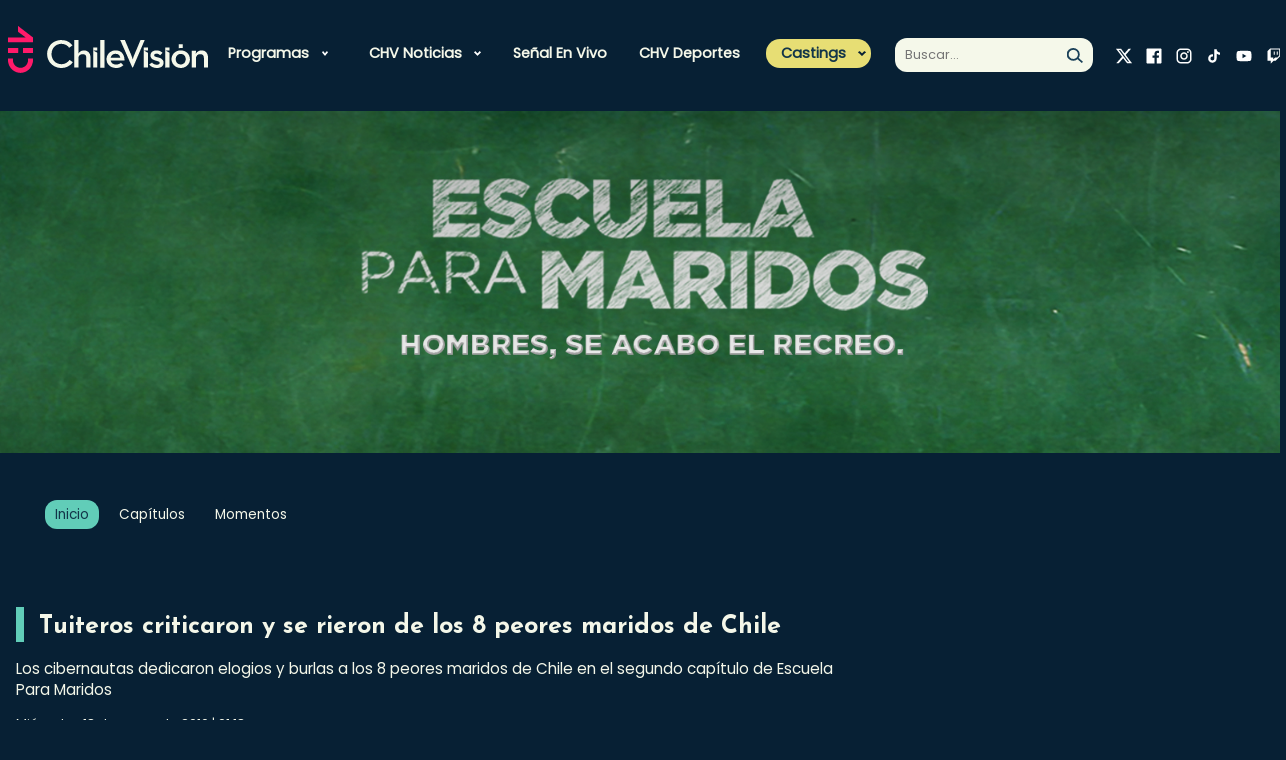

--- FILE ---
content_type: text/html; charset=utf-8
request_url: https://www.chilevision.cl/escuela-para-maridos/noticias/tuiteros-criticaron-y-se-rieron-de-los-8-peores-maridos-de-chile
body_size: 11977
content:
<!doctype html>
<html lang="es-ch">
    <head>
        
    
    


        <!-- Google Analitycs -->
<script type="text/plain" class="optanon-category-4">
    var _gaq = _gaq || [];
    _gaq.push(['_setAccount', 'UA-36532539-1']);
    //_gaq.push(['_setDomainName', 'chilevision.cl']);
    _gaq.push(['_setAllowLinker', true]);
    _gaq.push(['_trackPageview']);

    (function() {
        var ga = document.createElement('script');
        ga.type = 'text/javascript';
        ga.async = true;
        ga.src = ('https:' == document.location.protocol ? 'https://' : 'http://') + 'stats.g.doubleclick.net/dc.js';
        var s = document.getElementsByTagName('script')[0];
        s.parentNode.insertBefore(ga, s);
    })();
</script>

<!-- Google Tag Manager -->
<script type="text/plain" class="optanon-category-2">(function(w,d,s,l,i){w[l]=w[l]||[];w[l].push({'gtm.start':
new Date().getTime(),event:'gtm.js'});var f=d.getElementsByTagName(s)[0],
j=d.createElement(s),dl=l!='dataLayer'?'&l='+l:'';j.async=true;j.src=
'https://www.googletagmanager.com/gtm.js?id='+i+dl;f.parentNode.insertBefore(j,f);
})(window,document,'script','dataLayer','GTM-PHRTVCT');</script>

<noscript><iframe src="https://www.googletagmanager.com/ns.html?id=GTM-PHRTVCT"height="0" width="0" style="display:none;visibility:hidden"></iframe></noscript>


<script class="optanon-category-2" type="text/plain">
  window.dataLayer = window.dataLayer || [];
  function gtag(){dataLayer.push(arguments);}
  gtag('js', new Date());
  gtag('config', 'G-BZJZYDBZY8');
</script>


<!-- Facebook Pixel Code -->
<script class="optanon-category-5" type="text/plain">
!function(f,b,e,v,n,t,s)
{if(f.fbq)return;n=f.fbq=function(){n.callMethod?
n.callMethod.apply(n,arguments):n.queue.push(arguments)};
if(!f._fbq)f._fbq=n;n.push=n;n.loaded=!0;n.version='2.0';
n.queue=[];t=b.createElement(e);t.async=!0;
t.src=v;s=b.getElementsByTagName(e)[0];
s.parentNode.insertBefore(t,s)}(window,document,'script',
'https://connect.facebook.net/en_US/fbevents.js');

fbq('init', '532721644796310');
fbq('init', '374532633857319');

fbq('track', 'PageView');
</script>
<noscript>
<img height="1" width="1"
src="https://www.facebook.com/tr?id=532721644796310&ev=PageView&noscript=1"/>
<img height="1" width="1" style="display:none"
src="https://www.facebook.com/tr?id=374532633857319&ev=PageView&noscript=1"/>
</noscript>
<!-- End Facebook Pixel Code -->


<!-- Meta Pixel Code -->
<script class="optanon-category-5" type="text/plain">
!function(f,b,e,v,n,t,s)
{if(f.fbq)return;n=f.fbq=function(){n.callMethod?
n.callMethod.apply(n,arguments):n.queue.push(arguments)};
if(!f._fbq)f._fbq=n;n.push=n;n.loaded=!0;n.version='2.0';
n.queue=[];t=b.createElement(e);t.async=!0;
t.src=v;s=b.getElementsByTagName(e)[0];
s.parentNode.insertBefore(t,s)}(window, document,'script',
'https://connect.facebook.net/en_US/fbevents.js');
fbq('init', '777638460547967');
fbq('track', 'PageView');
</script>
<noscript><img height="1" width="1" style="display:none"
src="https://www.facebook.com/tr?id=777638460547967&ev=PageView&noscript=1"
/></noscript>
<!-- End Meta Pixel Code -->

<meta name="robots" content="max-image-preview:large">

<script>
  (() => {
    const path = location.pathname;
    const bloqueados = ['/corporativo'];
  
    if (!bloqueados.some(p => path.startsWith(p))) {
      const s = document.createElement('script');
      s.src = 'https://ejs.mowplayer.com/js/player/midEdnRodu.js';
      s.async = true;
      document.head.appendChild(s);
    }
  })();
</script>

        <!-- Required meta tags -->
        <meta charset="utf-8">
        <meta name="viewport" content="width=device-width, initial-scale=1">
        
<!-- TS = 20160518023341 -->
<meta http-equiv="Content-Type" content="text/html; charset=utf-8">

<title>Tuiteros criticaron y se rieron de los 8 peores maridos de Chile - Chilevisión</title>

<link rel="canonical" href="https://www.chilevision.cl/escuela-para-maridos/noticias/tuiteros-criticaron-y-se-rieron-de-los-8-peores-maridos-de-chile">
<meta name="viewport" content="width=device-width, initial-scale=1.0">
<meta name="HandheldFriendly" content="True">
<meta name="format-detection" content="telephone=no">
<meta http-equiv="X-UA-Compatible" content="IE=edge">



<meta name="author" content="Chilevisión" >


<meta name="generator" content="Prontus CMS">
<meta name="robots" content="max-image-preview:large">
<!-- FB Instant Articles -->
<meta property="fb:pages" content="114347011951335" />


    
        <meta property="og:image" content='https://www.chilevision.cl/chilevision/site/artic/20160518/imag/foto_0000001020160518023341.png'>
    


<meta property="og:title" content="Tuiteros criticaron y se rieron de los 8 peores maridos de Chile - Chilevisión">


<meta property="og:description" content="Los cibernautas dedicaron elogios y burlas a los 8 peores maridos de Chile en el segundo capítulo de Escuela Para Maridos">

<!--/FB Instant Articles -->
<!-- Twitter Cards -->
<meta name="twitter:card" content="summary_large_image">
<meta name="twitter:site" content="@chilevision">
<meta name="twitter:title" content="Tuiteros criticaron y se rieron de los 8 peores maridos de Chile">

<meta name="twitter:description" content="Los cibernautas dedicaron elogios y burlas a los 8 peores maridos de Chile en el segundo capítulo de Escuela Para Maridos">


    
        <meta name="twitter:image" content='https://www.chilevision.cl/chilevision/site/artic/20160518/imag/foto_0000001020160518023341.png'>
    


<link rel="icon" href="/chilevision/favicon.ico" type="image/x-icon">
<link rel="amphtml" href="https://www.chilevision.cl/amp/escuela-para-maridos/noticias/tuiteros-criticaron-y-se-rieron-de-los-8-peores-maridos-de-chile">


    <meta name="robots" content="index, follow" >



<meta name="keywords" content="Damián Cantale,Escuela para Maridos,Esteban Martinez,Fernando Llanos,Fernando Piñeiro,Francisco Acuña,Freddy Arenas,Nicolás Allende,Victor Loyola">


<meta name="description" content="Los cibernautas dedicaron elogios y burlas a los 8 peores maridos de Chile en el segundo capítulo de Escuela Para Maridos">
        <script type="application/ld+json">
{
    "@context": "https://schema.org",
    "@type": "NewsMediaOrganization",
    "name": "Chilevisión",
    "legalName" : "Chilevisión",
    "url": "https://www.chilevision.cl/",
    "logo": "https://www.chilevision.cl/imag/v1/logos/chv_logo.png",
    "sameAs": [
        "https://www.facebook.com/chilevision/?locale=es_LA",
        "https://twitter.com/chilevision","https://www.instagram.com/chilevision/?hl=es",
        "https://www.youtube.com/channel/UC8EdTmyUaFIfZvVttJ9lgIA",
        "https://es.wikipedia.org/wiki/Chilevisi%C3%B3n"
    ]
}
</script>

<script type="application/ld+json">
    {
        "@context": "https://schema.org",
        "@type": "NewsArticle",
        "mainEntityOfPage": {
            "@type": "WebPage",
            "@id": "https://www.chilevision.cl",
            "name": "chilevision.cl",
            "alternateName": "Chilevision",
            "description": "Sitio Oficial de Chilevisión, la tercera red de televisión más antigua de Chile.",
            "url": "https://www.chilevision.cl",
            "inLanguage": "es-ES"
        },
        "headline": "Tuiteros criticaron y se rieron de los 8 peores maridos de Chile",
        "description": "Los cibernautas dedicaron elogios y burlas a los 8 peores maridos de Chile en el segundo capítulo de Escuela Para Maridos",
        "url":"https://www.chilevision.cl/escuela-para-maridos/noticias/tuiteros-criticaron-y-se-rieron-de-los-8-peores-maridos-de-chile",
        "articleSection": "escuela-para-maridos",
        "inLanguage":"es",
        "datePublished": "20160518T01:18:00-04:00",
        "dateModified": "20200210T13:01:03-04:00",
        "author": 
        
        
        
        
        
        
        "author":{
            "@type": "Organization",
            "name": "Chilevisión",
            "url": "https://www.chilevision.cl"
        },
        

        
        "image": {
            "@type": "ImageObject",
            "url": "https://www.chilevision.cl/chilevision/site/artic/20160518/imag/foto_0000001020160518023341.png"
        },
        "articleBody": "Los cibernautas dedicaron elogios y burlas a los 8 peores maridos de Chile en el segundo capítulo de Escuela Para Maridos",
        "publisher": {
            "@type": "Organization",
            "name": "Chilevisión",
            "logo": {
                "@type":"ImageObject",
                "url":"https://www.chilevision.cl/chilevision/imag/v1/logos/chv_logo.png"
            },
            "sameAs": [
                "https://twitter.com/chilevision",
                "https://www.facebook.com/chilevision",
                "https://www.instagram.com/chilevision",
                "https://www.youtube.com/chilevision"
            ]
        }
    }
</script>
        <!-- /Meta tags -->
        <!-- Meta Facebook Instant Articles -->
        <meta property="fb:pages" content="278934066198158" />
        <!--/Meta Facebook Instant Articles -->
        <!-- CSS -->
        
<link href='/chilevision/css/v2/css/normalize.css?v=2.0.29' rel="stylesheet" >
<link href='/chilevision/css/v2/css/main.css?v=2.0.29' rel="stylesheet" >
<link href='/chilevision/css/v2/css/custom.css?v=2.0.29' rel="stylesheet" >

<style type="text/css">
.panamericanos.pan-art h3.article-title {
    color: #004176;
    margin-top: 16px;
    line-height: 1.2;
}

.panamericanos.pan-art p.article-description {
    color: #004176;
    margin-top: 16px;
    line-height: 1.2;
}

.panamericanos.pan-art .article.video.active h3.article-title {
    color: #fff;
}

.panamericanos.pan-art .article.video.active p.article-description {
    color: #fff;
}

.slider-hero {
    height: 90vh;
}
</style>

        <link href='/chilevision/css/v2/css/articulo.css?v=2.0.29' rel="stylesheet" >
        <link href='/chilevision/css/v2/css/estilos_vtxt.css?v=2.0.29' rel="stylesheet" >
         <!-- Script para manejo de RRSS -->
 <script async id="ebx" src="//applets.ebxcdn.com/ebx.js"></script>


    <script src="https://cdn.cookielaw.org/scripttemplates/otSDKStub.js"  type="text/javascript" charset="UTF-8" data-domain-script="80f08733-d99c-4141-b172-bf87a3a72ad5"></script>

    <script src="https://cdn.privacy.paramount.com/dist/optanon-v1.1.0.js" async></script>
    <script type="text/javascript">
    !function(n){var o=window,a="cbsoptanon",c="cmd",d="config";o[a]=o[a]?o[a]:{},o[a][c]=o[a][c]?o[a][c]:[],o[a][d]=o[a][d]?o[a][d]:[],["onIframesReady","onFormsReady","onScriptsReady","onAdsReady"].forEach(function(n){o[a][n]=o[a][n]||function(){var d=arguments;o[a][c].push(function(){o[a][n].apply(o[a],d)})}})}();
    </script>

    <script>
        // Reviso si acepto o no el consentimiento para las cookies de publicidad.
        cbsoptanon.cmd.push(function(cmp) {
            var overrideCache = true;
            cmp.ads.getNpaFlag(function(flag) {
                console.log("Flag:" +  flag);

            }, overrideCache);

        });
    </script> 


        <script type="text/javascript">
            var turner_metadata = {
                "trackAction" : []
            };
        </script>
        <script type="text/plain" class='optanon-category-2'>
var c_id = "3005086";

// Comscore library
var comScoreRequest = function() {
    if (self.COMSCORE) {
        self.COMSCORE && COMSCORE.beacon({
            c1: "2",
            c2: c_id,
            options: {
                enableFirstPartyCookie: true,
                bypassUserConsentRequirementFor1PCookie: true
            }
        });
    } else {
        var _comscore = window._comscore = _comscore || [];

        _comscore.push({
            c1: "2",
            c2: c_id,
            options: {
                enableFirstPartyCookie: true,
                bypassUserConsentRequirementFor1PCookie: true
            }
        });

        (function() {
            var s = document.createElement("script"),
                el = document.getElementsByTagName("script")[0];
            s.async = true;
            s.src = "https://sb.scorecardresearch.com/beacon.js";
            el.parentNode.insertBefore(s, el);
        })();
    }
}
comScoreRequest();
</script>


    <script>
    (function () {
        var counter = 0;
        (function poll() {
            setTimeout(function () {
                if (window.OnetrustActiveGroups || counter >= 20) {
                    var s = document.createElement("script"), el = document.getElementsByTagName("script")[0];
                    s.async = true;
                    s.src = "https://lightning.chilevision.cl/launch/7be62238e4c3/cad6d77ba8b0/launch-cda1f3e32e56.min.js";
                    s.className = 'optanon-category-2';
                    el.parentNode.insertBefore(s, el);
                } else {
                    counter++;
                    poll();
                }
            }, 250);
        })();
    })();
    </script>

    <script type="text/plain" class='optanon-category-4 chvn_ads_start'>
    (function () {
        var counter = 0;
        (function poll() {
            if (counter >= 20) {
                var s = document.createElement("script"), el = document.getElementsByTagName("script")[0];
                s.async = true;
                s.src = "/chilevision/stat/metrics/chv-ad-manager.js";
                el.parentNode.insertBefore(s, el);
            } else {
                counter++;
                poll();
            }
        })();
    })();
    </script>
    <script>
    var npa_flag = 0;
    cbsoptanon.onScriptsReady(function(cmp) {
        cmp.ot.awaitInitialConsent(function() {
            cbsoptanon.cmd.push(function(cmp) {
                var overrideCache = true;
                cmp.ads.getNpaFlag(function(flag) {
                    npa_flag = flag;
                    cbsoptanon.tags.loadDeferredScripts('chvn_ads_start');
                }, overrideCache);
            });
        });
    });

    cbsoptanon.cmd.push(function(cmp) {
        cmp.ot.addOnConsentChangedHandler(function() {
            location.reload();
        });
    });
    </script>


<script type="text/javascript">
    window.last_page_metadata = {
        'pagename': 'www.chilevision.cl/escuela-para-maridos/noticias/tuiteros-criticaron-y-se-rieron-de-los-8-peores-maridos-de-chile',
        'section': 'escuela-para-maridos',
        "subsection": 'noticias',
        "franchise": 'escuela para maridos',
        "contenttype": "news page",
        "contenttitle": 'tuiteros criticaron y se rieron de los 8 peores maridos de chile',
        "contenttags": 'Damián Cantale|Escuela para Maridos|Esteban Martinez|Fernando Llanos|Fernando Piñeiro|Francisco Acuña|Freddy Arenas|Nicolás Allende|Victor Loyola',
        "datepublished": '2016-05-18 01:18:00',
        "dateupdated": '2024-04-29 15:28:29',
        "platform": "web",
        "region": "latam",
        "country": "chile",
        "contentid": "20160518023341",
        "brand": "chilevision",
        "author" : '',
        "publisher" : '',
        "adobehashid": "",
    };



    turner_metadata.trackAction.push({
        'type': 'pageview',
        'data': window.last_page_metadata
    });
</script>

<script type="text/plain" class='optanon-category-2'>
  (function() {
    /** CONFIGURATION START **/
    var _sf_async_config = window._sf_async_config = (window._sf_async_config || {});
    _sf_async_config.uid = 66950;
    _sf_async_config.domain = 'chilevision.cl'; //CHANGE THIS TO THE ROOT DOMAIN
    _sf_async_config.flickerControl = false;
    _sf_async_config.useCanonical = true;
    _sf_async_config.useCanonicalDomain = true;
    _sf_async_config.sections = window.last_page_metadata.section;
    _sf_async_config.authors = window.last_page_metadata.publisher;
    _sf_async_config.autoDetect = false;
    /** CONFIGURATION END **/
    function loadChartbeat() {
        var e = document.createElement('script');
        var n = document.getElementsByTagName('script')[0];
        e.type = 'text/javascript';
        e.async = true;
        e.src = '//static.chartbeat.com/js/chartbeat.js';
        n.parentNode.insertBefore(e, n);
    }
    loadChartbeat();
  })();

  console.log("SECCION CHARBOT: ", window.last_page_metadata.section);
  console.log("AUTOR CHARBOT: ", window.last_page_metadata.publisher);
</script>
<script async src="//static.chartbeat.com/js/chartbeat_mab.js" class='optanon-category-2' type="text/plain"></script>
        <script type="text/javascript" src='/chilevision/js-local/jquery/jquery.min.js'></script>
        <script src="/chilevision/js-local/v2/js/swiper-bundle.min.js"></script>
        <script src='https://platform.s-mdstrm.com/js/player_api.js?v=(none)'></script>
        <script src='https://www.chilevision.cl/chilevision/js-local/MsPlayer.class.js?v=(none)'></script>
        <link href='/chilevision/css/v1/MsPlayer.css?v=2.0.29' rel="stylesheet" type="text/css">
    </head>

    
        
        
        <body>
        
    
    
    
    <div id="ad_oop_float_01"></div>
    <div id="ad_oop_float_02"></div>
    <div id="ad_oop_float_03"></div>
    
    <!--HEADER-->
    <header class="header row" id="header" >
    <div class="mobile-menu-trigger" id="trigger" ></div>
    
    <div class="col-md-1 col-xs-6 logo-container">
       <a href="/" target="" class="logo-header" > <img src="/chilevision/site/artic/20221118/imag/foto_0000000120221118120919/logo_chv_w.svg"  alt="" /></a>
    </div>
    
    <div class="col-md-7 nav-container " id="nav-container" >
       <ul class="nav">
        
          
        
        
        
        
        
    <li class="link mega-menu desp">

    
        
        <a class="acc-head-mobile" href="#">Programas</a>
        <div class="submenu primary accordion-content">
            <ul class="links-list">
        
                
            
    
    

        
        
    
        
                
                <li class="link">
                    <a href="/programas" target="_top">Todos nuestros programas</a>
                    
                </li>
                
            
    
    

        
        
    
        
                
                <li class="link desp">
                    <a href="/archivo-chv" target="_top">Archivo CHV</a>
                    
                        <div class="acc-head-mobile">Archivo CHV</div>
                        <ul class="sub-menu accordion-content">
                            <li><a class="link-mobile" href="/archivo-chv" target="_top">Archivo CHV</a></li>
                            
                                
                                    <li class="link">
                                        <a href="/archivo-chv" target="_top">Momentos</a>
                                    </li>
                                
                            
                                
                            
                                
                            
                                
                            
                                
                            
                                
                            
                                
                            
                                
                            
                                
                            
                                
                            
                                
                            
                                
                            
                                
                            
                                
                            
                                
                            
                                
                            
                                
                            
                        </ul>
                    
                </li>
                
            
    
    

        
        
    
        
                
                <li class="link desp">
                    <a href="/el-tiempo" target="_top">CHV Tiempo</a>
                    
                        <div class="acc-head-mobile">CHV Tiempo</div>
                        <ul class="sub-menu accordion-content">
                            <li><a class="link-mobile" href="/el-tiempo" target="_top">CHV Tiempo</a></li>
                            
                                
                                    <li class="link">
                                        <a href="/el-tiempo/video" target="_top">Pronóstico</a>
                                    </li>
                                
                            
                                
                                    <li class="link">
                                        <a href="/el-tiempo/novedades" target="_top">Novedades</a>
                                    </li>
                                
                            
                                
                            
                                
                            
                                
                            
                                
                            
                                
                            
                                
                            
                                
                            
                                
                            
                                
                            
                                
                            
                                
                            
                                
                            
                                
                            
                                
                            
                                
                            
                        </ul>
                    
                </li>
                
            
    
    

        
        
    
        
                
                <li class="link desp">
                    <a href="/contigo-en-directo" target="_top">Contigo En Directo</a>
                    
                        <div class="acc-head-mobile">Contigo En Directo</div>
                        <ul class="sub-menu accordion-content">
                            <li><a class="link-mobile" href="/contigo-en-directo" target="_top">Contigo En Directo</a></li>
                            
                                
                                    <li class="link">
                                        <a href="/contigo-en-directo/mejores-momentos" target="_top">Momentos</a>
                                    </li>
                                
                            
                                
                            
                                
                            
                                
                            
                                
                            
                                
                            
                                
                            
                                
                            
                                
                            
                                
                            
                                
                            
                                
                            
                                
                            
                                
                            
                                
                            
                                
                            
                                
                            
                        </ul>
                    
                </li>
                
            
    
    

        
        
    
        
                
                <li class="link desp">
                    <a href="/contigo-en-la-manana" target="_top">Contigo En La Mañana</a>
                    
                        <div class="acc-head-mobile">Contigo En La Mañana</div>
                        <ul class="sub-menu accordion-content">
                            <li><a class="link-mobile" href="/contigo-en-la-manana" target="_top">Contigo En La Mañana</a></li>
                            
                                
                                    <li class="link">
                                        <a href="/contigo-en-la-manana/mejores-momentos" target="_top">Momentos</a>
                                    </li>
                                
                            
                                
                                    <li class="link">
                                        <a href="/contigo-en-la-manana/reportajes" target="_top">Reportajes</a>
                                    </li>
                                
                            
                                
                                    <li class="link">
                                        <a href="/contigo-en-la-manana/denuncias" target="_top">Denuncias</a>
                                    </li>
                                
                            
                                
                                    <li class="link">
                                        <a href="/contigo-en-la-manana/policial" target="_top">Policial</a>
                                    </li>
                                
                            
                                
                                    <li class="link">
                                        <a href="/contigo-en-la-manana/politica" target="_top">Política</a>
                                    </li>
                                
                            
                                
                                    <li class="link">
                                        <a href="/contigo-en-la-manana/espectaculo" target="_top">Espectáculo</a>
                                    </li>
                                
                            
                                
                            
                                
                            
                                
                            
                                
                            
                                
                            
                                
                            
                                
                            
                                
                            
                                
                            
                                
                            
                                
                            
                        </ul>
                    
                </li>
                
            
    
    

        
        
    
        
                
                <li class="link desp">
                    <a href="/cuanto-vale-el-show" target="_top">¿Cuánto vale el Show?</a>
                    
                        <div class="acc-head-mobile">¿Cuánto vale el Show?</div>
                        <ul class="sub-menu accordion-content">
                            <li><a class="link-mobile" href="/cuanto-vale-el-show" target="_top">¿Cuánto vale el Show?</a></li>
                            
                                
                                    <li class="link">
                                        <a href="/cuanto-vale-el-show" target="_top">Inicio</a>
                                    </li>
                                
                            
                                
                                    <li class="link">
                                        <a href="/cuanto-vale-el-show/mejores-momentos" target="_top">Mejores momentos</a>
                                    </li>
                                
                            
                                
                                    <li class="link">
                                        <a href="/cuanto-vale-el-show/presentaciones" target="_top">Presentaciones</a>
                                    </li>
                                
                            
                                
                                    <li class="link">
                                        <a href="/cuanto-vale-el-show/capitulos-completos" target="_top">Capítulos</a>
                                    </li>
                                
                            
                                
                                    <li class="link">
                                        <a href="/cuanto-vale-el-show/noticias" target="_top">Novedades</a>
                                    </li>
                                
                            
                                
                            
                                
                            
                                
                            
                                
                            
                                
                            
                                
                            
                                
                            
                                
                            
                                
                            
                                
                            
                                
                            
                                
                            
                        </ul>
                    
                </li>
                
            
    
    

        
        
    
        
                
                <li class="link desp">
                    <a href="/detras-del-muro" target="_top">Detrás del Muro</a>
                    
                        <div class="acc-head-mobile">Detrás del Muro</div>
                        <ul class="sub-menu accordion-content">
                            <li><a class="link-mobile" href="/detras-del-muro" target="_top">Detrás del Muro</a></li>
                            
                                
                                    <li class="link">
                                        <a href="/detras-del-muro/capitulos-completos" target="_top">Capítulos</a>
                                    </li>
                                
                            
                                
                                    <li class="link">
                                        <a href="/detras-del-muro/mejores-momentos" target="_top">Momentos</a>
                                    </li>
                                
                            
                                
                            
                                
                            
                                
                            
                                
                            
                                
                            
                                
                            
                                
                            
                                
                            
                                
                            
                                
                            
                                
                            
                                
                            
                                
                            
                                
                            
                                
                            
                        </ul>
                    
                </li>
                
            
    
    

        
        
    
        
                
                <li class="link desp">
                    <a href="/festivales-chv" target="_top">Festivales CHV</a>
                    
                        <div class="acc-head-mobile">Festivales CHV</div>
                        <ul class="sub-menu accordion-content">
                            <li><a class="link-mobile" href="/festivales-chv" target="_top">Festivales CHV</a></li>
                            
                                
                                    <li class="link">
                                        <a href="/festivales-chv" target="_top">Inicio</a>
                                    </li>
                                
                            
                                
                                    <li class="link">
                                        <a href="/festivales-chv/festival-de-san-carlos" target="_top">Festival de Violeta</a>
                                    </li>
                                
                            
                                
                                    <li class="link">
                                        <a href="/festivales-chv/festival-de-chanco" target="_top">Festival de Guadalupe del Carmen</a>
                                    </li>
                                
                            
                                
                                    <li class="link">
                                        <a href="/festivales-chv/festival-de-las-condes" target="_top">Festival de Las Condes</a>
                                    </li>
                                
                            
                                
                            
                                
                            
                                
                            
                                
                            
                                
                            
                                
                            
                                
                            
                                
                            
                                
                            
                                
                            
                                
                            
                                
                            
                                
                            
                        </ul>
                    
                </li>
                
            
    
    

        
        
    
        
                
                <li class="link desp">
                    <a href="/fiebre-de-baile" target="_top">Fiebre de Baile</a>
                    
                        <div class="acc-head-mobile">Fiebre de Baile</div>
                        <ul class="sub-menu accordion-content">
                            <li><a class="link-mobile" href="/fiebre-de-baile" target="_top">Fiebre de Baile</a></li>
                            
                                
                                    <li class="link">
                                        <a href="/fiebre-de-baile" target="_top">Inicio</a>
                                    </li>
                                
                            
                                
                                    <li class="link">
                                        <a href="/fiebre-de-baile/votaciones" target="_top">Votaciones</a>
                                    </li>
                                
                            
                                
                                    <li class="link">
                                        <a href="/fiebre-de-baile/capitulos-completos" target="_top">Capítulos</a>
                                    </li>
                                
                            
                                
                                    <li class="link">
                                        <a href="/fiebre-de-baile/mejores-momentos" target="_top">Momentos</a>
                                    </li>
                                
                            
                                
                                    <li class="link">
                                        <a href="/fiebre-de-baile/presentaciones" target="_top">Presentaciones</a>
                                    </li>
                                
                            
                                
                            
                                
                            
                                
                            
                                
                            
                                
                            
                                
                            
                                
                            
                                
                            
                                
                            
                                
                            
                                
                            
                                
                            
                        </ul>
                    
                </li>
                
            
    
    

        
        
    
        
                
                <li class="link desp">
                    <a href="/la-divina-comida" target="_top">La Divina Comida</a>
                    
                        <div class="acc-head-mobile">La Divina Comida</div>
                        <ul class="sub-menu accordion-content">
                            <li><a class="link-mobile" href="/la-divina-comida" target="_top">La Divina Comida</a></li>
                            
                                
                                    <li class="link">
                                        <a href="/la-divina-comida/capitulos" target="_top">Temporada 11</a>
                                    </li>
                                
                            
                                
                                    <li class="link">
                                        <a href="/la-divina-comida/mejores-momentos" target="_top">Momentos</a>
                                    </li>
                                
                            
                                
                                    <li class="link">
                                        <a href="/la-divina-comida/noticias" target="_top">Novedades</a>
                                    </li>
                                
                            
                                
                                    <li class="link">
                                        <a href="/la-divina-comida/recetas" target="_top">Recetas</a>
                                    </li>
                                
                            
                                
                            
                                
                            
                                
                            
                                
                            
                                
                            
                                
                            
                                
                            
                                
                            
                                
                            
                                
                            
                                
                            
                                
                            
                                
                            
                        </ul>
                    
                </li>
                
            
    
    

        
        
    
        
                
                <li class="link desp">
                    <a href="/plan-perfecto" target="_top">Plan Perfecto</a>
                    
                        <div class="acc-head-mobile">Plan Perfecto</div>
                        <ul class="sub-menu accordion-content">
                            <li><a class="link-mobile" href="/plan-perfecto" target="_top">Plan Perfecto</a></li>
                            
                                
                                    <li class="link">
                                        <a href="/plan-perfecto/capitulos-completos" target="_top">Capítulos</a>
                                    </li>
                                
                            
                                
                                    <li class="link">
                                        <a href="/plan-perfecto/momentos" target="_top">Momentos</a>
                                    </li>
                                
                            
                                
                            
                                
                            
                                
                            
                                
                            
                                
                            
                                
                            
                                
                            
                                
                            
                                
                            
                                
                            
                                
                            
                                
                            
                                
                            
                                
                            
                                
                            
                        </ul>
                    
                </li>
                
            
    
    

        
        
    
        
                
                <li class="link desp">
                    <a href="/podemos-hablar" target="_top">Podemos Hablar</a>
                    
                        <div class="acc-head-mobile">Podemos Hablar</div>
                        <ul class="sub-menu accordion-content">
                            <li><a class="link-mobile" href="/podemos-hablar" target="_top">Podemos Hablar</a></li>
                            
                                
                                    <li class="link">
                                        <a href="/podemos-hablar/capitulos-completos" target="_top">Temporada 7</a>
                                    </li>
                                
                            
                                
                                    <li class="link">
                                        <a href="/podemos-hablar/mejores-momentos" target="_top">Momentos</a>
                                    </li>
                                
                            
                                
                                    <li class="link">
                                        <a href="/podemos-hablar/noticias" target="_top">Novedades</a>
                                    </li>
                                
                            
                                
                            
                                
                            
                                
                            
                                
                            
                                
                            
                                
                            
                                
                            
                                
                            
                                
                            
                                
                            
                                
                            
                                
                            
                                
                            
                                
                            
                        </ul>
                    
                </li>
                
            
    
    

        
        
    
        
                
                <li class="link desp">
                    <a href="/primer-plano" target="_top">Primer Plano</a>
                    
                        <div class="acc-head-mobile">Primer Plano</div>
                        <ul class="sub-menu accordion-content">
                            <li><a class="link-mobile" href="/primer-plano" target="_top">Primer Plano</a></li>
                            
                                
                                    <li class="link">
                                        <a href="/primer-plano/capitulo-completo" target="_top">Capítulos</a>
                                    </li>
                                
                            
                                
                                    <li class="link">
                                        <a href="/primer-plano/momentos" target="_top">Mejores momentos</a>
                                    </li>
                                
                            
                                
                            
                                
                            
                                
                            
                                
                            
                                
                            
                                
                            
                                
                            
                                
                            
                                
                            
                                
                            
                                
                            
                                
                            
                                
                            
                                
                            
                                
                            
                        </ul>
                    
                </li>
                
            
    
    

        
        
    
        
                
                <li class="link desp">
                    <a href="/sabingo" target="_top">Sabingo</a>
                    
                        <div class="acc-head-mobile">Sabingo</div>
                        <ul class="sub-menu accordion-content">
                            <li><a class="link-mobile" href="/sabingo" target="_top">Sabingo</a></li>
                            
                                
                                    <li class="link">
                                        <a href="/sabingo/asi-suena-chile" target="_top">Así Suena Chile</a>
                                    </li>
                                
                            
                                
                                    <li class="link">
                                        <a href="/sabingo/la-estrella-de-mi-pueblo" target="_top">La Estrella de mi Pueblo</a>
                                    </li>
                                
                            
                                
                                    <li class="link">
                                        <a href="/sabingo/raices-campesinas" target="_top">Raíces Campesinas</a>
                                    </li>
                                
                            
                                
                                    <li class="link">
                                        <a href="/sabingo/pueblo-chico-paraiso-grande" target="_top">Pueblo chico, paraíso grande</a>
                                    </li>
                                
                            
                                
                                    <li class="link">
                                        <a href="/sabingo/camino-de-la-risa" target="_top">Camino de la risa</a>
                                    </li>
                                
                            
                                
                            
                                
                            
                                
                            
                                
                            
                                
                            
                                
                            
                                
                            
                                
                            
                                
                            
                                
                            
                                
                            
                                
                            
                        </ul>
                    
                </li>
                
            
    
    

        
        
    
        
                
                <li class="link desp">
                    <a href="/tiempo-libre" target="_top">Tiempo Libre</a>
                    
                        <div class="acc-head-mobile">Tiempo Libre</div>
                        <ul class="sub-menu accordion-content">
                            <li><a class="link-mobile" href="/tiempo-libre" target="_top">Tiempo Libre</a></li>
                            
                                
                                    <li class="link">
                                        <a href="/tiempo-libre/tendencias" target="_top">Tendencias</a>
                                    </li>
                                
                            
                                
                                    <li class="link">
                                        <a href="/tiempo-libre/musica" target="_top">Música</a>
                                    </li>
                                
                            
                                
                                    <li class="link">
                                        <a href="/tiempo-libre/panoramas" target="_top">Panoramas</a>
                                    </li>
                                
                            
                                
                                    <li class="link">
                                        <a href="/tiempo-libre/series-y-peliculas" target="_top">Series y películas</a>
                                    </li>
                                
                            
                                
                            
                                
                            
                                
                            
                                
                            
                                
                            
                                
                            
                                
                            
                                
                            
                                
                            
                                
                            
                                
                            
                                
                            
                                
                            
                        </ul>
                    
                </li>
                
            
            </ul>
        </div>
            
    
    

    </li>

        
        
        
    <li class="link menu desp">

    
    
        
        <a class="acc-head-mobile" href="#">CHV Noticias</a>
        <ul class="submenu primary accordion-content">
            
            
            <li class="link">
                <a href="/noticias" target="_top">Todas las noticias</a>
            </li>
            
            
            
            <li class="link">
                <a href="/noticias/nacional" target="_top">Nacional</a>
            </li>
            
            
            
            <li class="link">
                <a href="/noticias/internacional" target="_top">Internacional</a>
            </li>
            
            
            
            <li class="link">
                <a href="/noticias/reportajes" target="_top">Reportajes</a>
            </li>
            
            
            
            <li class="link">
                <a href="/noticias/cazanoticias" target="_top">Cazanoticias</a>
            </li>
            
            
            
            <li class="link">
                <a href="/noticias/economia" target="_top">Economía</a>
            </li>
            
            
            
            <li class="link">
                <a href="/chv-deportes" target="_top">Deportes</a>
            </li>
            
            
            
            <li class="link">
                <a href="/noticias/casos-policiales" target="_top">Casos Policiales</a>
            </li>
            
            
            
            <li class="link">
                <a href="/noticias/te-ayuda" target="_top">Te ayuda</a>
            </li>
            
            
            
            <li class="link">
                <a href="/noticias/show" target="_top">Show</a>
            </li>
            
            
        </ul>
        
        
    

    </li>

        
        
        
    <li class="link">

    
    
        
        
        <a href="/senal-online" class="link" target="_top">Señal En Vivo</a>
        
    

    </li>

        
        
        
    <li class="link">

    
    
        
        
        <a href="/chv-deportes" class="link" target="_top">CHV Deportes</a>
        
    

    </li>

        
        
        
    <li class="link menu desp highlight">

    
    
        
        <a class="acc-head-mobile" href="#">Castings</a>
        <ul class="submenu yellow accordion-content">
            
            
            <li class="link">
                <a href="https://form.jotform.com/chilevision/formulario-talento" target="_blank">Formulario ¿Cuánto Vale el Show?</a>
            </li>
            
            
            
            <li class="link">
                <a href="https://form.jotform.com/chilevision/formulario-el-club-de-la-comedia" target="_blank">Formulario El Club de la Comedia</a>
            </li>
            
            
            
            
            
            
            
            
            
            
            
            
            
            
            
            
            
            
        </ul>
        
        
    

    </li>

        
        
        
        
        
        <li class="search-container mobile">
            <form class="search-box mobile" method="get" action="/cgi-bin/prontus_search.cgi">
            <input type="hidden" name="search_prontus" value="chilevision" />
            <input type="hidden" name="search_tmp" value="search.html" />
            <input type="hidden" name="search_idx" value="all" />
            <input type="hidden" name="search_modo" value="and" />
            <input type="hidden" name="search_orden" value="" />
            <input type="hidden" name="search_resxpag" value="12" />
            <input type="hidden" name="search_maxpags" value="20"/>
            <input type="hidden" name="search_form" value="yes" />
            <input type="text" name="search_texto" class="search" placeholder="Buscar..." />
            </form>
        </li>
        
        
        <li class="social mobile">
        
        
            <a href="https://twitter.com/chilevision" target="_blank" class="social-link"><img src="/chilevision/site/artic/20191108/imag/foto_0000000320191108134633/ic-twitter-h.svg" alt=""></a>
        
        
        
        
        
            <a href="https://www.facebook.com/chilevision" target="_blank" class="social-link"><img src="/chilevision/site/artic/20191108/imag/foto_0000000320191108134717/ic-facebook-h.svg" alt=""></a>
        
        
        
        
        
            <a href="https://www.instagram.com/chilevision/" target="_blank" class="social-link"><img src="/chilevision/site/artic/20191108/imag/foto_0000000320191108134752/ic-instagram-h.svg" alt=""></a>
        
        
        
        
        
            <a href="https://www.tiktok.com/@chilevision" target="_blank" class="social-link"><img src="/chilevision/site/artic/20230324/imag/foto_0000000420230324182742/ic-tiktok-h.svg" alt=""></a>
        
        
        
        
        
            <a href="https://www.youtube.com/chilevision" target="_blank" class="social-link"><img src="/chilevision/site/artic/20200313/imag/foto_0000000320200313113843/ic-youtube-h.svg" alt=""></a>
        
        
        
        
        
            <a href="https://www.twitch.tv/chilevisioncl" target="_blank" class="social-link"><img src="/chilevision/site/artic/20230324/imag/foto_0000000320230324182428/ic-twitch-h.svg" alt=""></a>
        
        
        </li>
        
        
       </ul>
    </div>
    <div class="col-xs-2 col-md-2 search-container">
       <div class="search-trigger-mobile" id="trigger-search"></div>
       <form method="get" action="/cgi-bin/prontus_search.cgi" class="search-box">
            <input type="hidden" name="search_prontus" value="chilevision" />
            <input type="hidden" name="search_tmp" value="search.html" />
            <input type="hidden" name="search_idx" value="all" />
            <input type="hidden" name="search_modo" value="and" />
            <input type="hidden" name="search_orden" value="" />
            <input type="hidden" name="search_resxpag" value="12" />
            <input type="hidden" name="search_maxpags" value="20"/>
            <input type="hidden" name="search_form" value="yes" />
            <input type="text" name="search_texto" class="search" placeholder="Buscar..." />
       </form>
    </div>

    
        
            <div class="col-md-2 col-xs-12 social">
        
        
            <a href="https://twitter.com/chilevision" target="_blank" class="social-link"><img src="/chilevision/site/artic/20191108/imag/foto_0000000320191108134633/ic-twitter-h.svg" alt=""></a>
        
        
    
        
        
            <a href="https://www.facebook.com/chilevision" target="_blank" class="social-link"><img src="/chilevision/site/artic/20191108/imag/foto_0000000320191108134717/ic-facebook-h.svg" alt=""></a>
        
        
    
        
        
            <a href="https://www.instagram.com/chilevision/" target="_blank" class="social-link"><img src="/chilevision/site/artic/20191108/imag/foto_0000000320191108134752/ic-instagram-h.svg" alt=""></a>
        
        
    
        
        
            <a href="https://www.tiktok.com/@chilevision" target="_blank" class="social-link"><img src="/chilevision/site/artic/20230324/imag/foto_0000000420230324182742/ic-tiktok-h.svg" alt=""></a>
        
        
    
        
        
            <a href="https://www.youtube.com/chilevision" target="_blank" class="social-link"><img src="/chilevision/site/artic/20200313/imag/foto_0000000320200313113843/ic-youtube-h.svg" alt=""></a>
        
        
    
        
        
            <a href="https://www.twitch.tv/chilevisioncl" target="_blank" class="social-link"><img src="/chilevision/site/artic/20230324/imag/foto_0000000320230324182428/ic-twitch-h.svg" alt=""></a>
        
        
            </div>
        
    

    
    <div class="fixed-banner banner-link">
      <a href="/senal-online" target="_top">
        <span class="live">En Vivo</span>
        <p>&nbsp;</p>
<p>Señal online <span class="bold">- Chilevisión</span></p></p>
        <div class="btn">Ver ACÁ</div>
      </a>
    </div>
    

  </header>

  <!-- STRUCTURED DATA -->
  <script type="application/ld+json">
{
    "@context": "https://schema.org",
    "@type": "WebSite",
    "url": "https://www.chilevision.cl/",
        "potentialAction": {
        "@type": "SearchAction",
        "target": {
        "@type": "EntryPoint",
        "urlTemplate":"https://www.chilevision.cl/cgi-bin/prontus_search.cgi?search_prontus=chilevision&search_tmp=search.html&search_idx=all&search_modo=and&search_orden=&search_resxpag=12&search_maxpags=20&search_form=yes&search_texto={search_texto}"
        },
        "query-input": "required name=search_texto"
    }
}
</script>
  <!-- /STRUCTURED DATA -->


    
    <!--/HEADER-->
    
    <!-- hero interior -->
    
        
        
    
    
    


<div class="featured-header inner-content" >
   <figure>
      <img class="desktop lazy" src='https://www.chilevision.cl/chilevision/imag/default/default_1600x560.png' data-src='https://www.chilevision.cl/chilevision/site/artic/20191230/imag/foto_0000000520191230120558_tchvsitiomaridos1600428.jpg' alt="">
      <img src='https://www.chilevision.cl/chilevision/imag/default/default_700x393.png' class="mobile lazy" data-src='https://www.chilevision.cl/chilevision/site/artic/20191230/imag/foto_0000001720191230120558_T-CHV-sitio-escuelamaridos-500-227.jpg' alt="">
   </figure>
 </div>
 <div class="inner-nav-container">
  <div class="inner-menu-trigger mobile" id="trigger-innernav">  MENÚ PROGRAMA </div>
      <nav class="inner-nav" id="inner-nav">
        <!--menu--><li class="pill __class__"><a href="/escuela-para-maridos" target="_top">Inicio</a></li><li class="pill __class__"><a href="/escuela-para-maridos/capitulos" target="_top">Capítulos</a></li><li class="pill __class__"><a href="/escuela-para-maridos/mejores-momentos" target="_top">Momentos</a></li><!--/menu-->
        <!--submenu--><!--/submenu-->
      </nav>
</div>

        
    

    <!-- CONTENIDO / DETALLES NOTICIA -->
    <section class="article-detail container">
         <div class="section-title row">
            <div class="col-md-8">
                <h1 class=" title-section">Tuiteros criticaron y se rieron de los 8 peores maridos de Chile</h1>
                <p>Los cibernautas dedicaron elogios y burlas a los 8 peores maridos de Chile en el segundo capítulo de Escuela Para Maridos</p>
                <p class="smaller">Miércoles 18 de mayo de 2016 | 01:18</p>
            </div>
            <div class="row">
                <div class="col col-md-8">
                

                
                    
                    
                        
                            <img src='https://www.chilevision.cl/chilevision/imag/default/default_700x393.png' class="portada lazy" data-src='https://www.chilevision.cl/chilevision/site/artic/20160518/imag/foto_0000001020160518023341.png' alt="">
                        
                    
                

                    
                    <!-- CUERPO articulo -->
                    <div class="CUERPO">
                    <p><strong>Escuela Para Maridos comenzó con todo y las redes sociales dieron cuenta de ello</strong>, ya que fueron los tuiteros quienes se rieron y se burlaron de los peores esposos de Chile en las primeras pruebas y ejercicios en el segundo capítulo.<br /><br /><strong>Fue un episodio contundente y que dejó en evidencia las falencias de los maridos quienes fueron puestos a prueba</strong> con el primer ejercicio. Una clase de manejo junto a sus esposas.<br /><br />Pero antes ya habían dejado ver lo infantil que podían llegar a ser porque <strong>no dudaron en escribir en una de las pizarras el vulgar improperio clásico de baño de colegio "...pa'l que lee"</strong> que apareció sin que nadie se hiciera cargo de la frase.<br /><br />Los peores exponentes de los maridos de nuestro país sacaron lo peor de si y<strong> las redes sociales gozaron con el segundo capítulo de Escuela Para Maridos.</strong></p>

<div><blockquote class="twitter-tweet" data-lang="es"><p lang="es" dir="ltr">Su nivel de infantilismo es sobre 9000<a href="https://twitter.com/hashtag/EscuelaParaMaridos?src=hash">#EscuelaParaMaridos</a> <a href="https://t.co/r9lebvDcWJ">pic.twitter.com/r9lebvDcWJ</a></p>— Seba (@seba_flores) <a href="https://twitter.com/seba_flores/status/732778181086871552">18 de mayo de 2016</a></blockquote>
<script class="optanon-category-5" type="text/plain" async src="//platform.twitter.com/widgets.js" charset="utf-8"></script></div>

<p>.</p>

<div><blockquote class="twitter-tweet" data-lang="es"><p lang="es" dir="ltr"><a href="https://twitter.com/hashtag/EscuelaParaMaridos?src=hash">#EscuelaParaMaridos</a>/ Pico pal que lee.......clÃ¡sico.....jajaja</p>— Alfredo Loyola (@alfreloyo55) <a href="https://twitter.com/alfreloyo55/status/732780124710572032">18 de mayo de 2016</a></blockquote>
<script class="optanon-category-5" type="text/plain" async src="//platform.twitter.com/widgets.js" charset="utf-8"></script></div>

<p>.</p>

<div><blockquote class="twitter-tweet" data-lang="es"><p lang="es" dir="ltr">oyee es bien buena esa wea de <a href="https://twitter.com/hashtag/EscuelaParaMaridos?src=hash">#EscuelaParaMaridos</a></p>— vicente de jesÃºs. (@vichoaravenaC) <a href="https://twitter.com/vichoaravenaC/status/732791104559583232">18 de mayo de 2016</a></blockquote>
<script class="optanon-category-5" type="text/plain" async src="//platform.twitter.com/widgets.js" charset="utf-8"></script></div>

<p>.</p>

<div><blockquote class="twitter-tweet" data-lang="es"><p lang="es" dir="ltr">Le toque un pechito <a href="https://twitter.com/hashtag/EscuelaParaMaridos?src=hash">#EscuelaParaMaridos</a></p>— -K (@kok_cf) <a href="https://twitter.com/kok_cf/status/732791111526256640">18 de mayo de 2016</a></blockquote>
<script class="optanon-category-5" type="text/plain" async src="//platform.twitter.com/widgets.js" charset="utf-8"></script></div>

<p>.</p>

<div><blockquote class="twitter-tweet" data-lang="es"><p lang="es" dir="ltr">"Le toque solo un pechito" jajajaja <a href="https://twitter.com/hashtag/EscuelaParaMaridos?src=hash">#EscuelaParaMaridos</a></p>— Academia Dance AP (@academiadanceap) <a href="https://twitter.com/academiadanceap/status/732791377189343232">18 de mayo de 2016</a></blockquote>
<script class="optanon-category-5" type="text/plain" async src="//platform.twitter.com/widgets.js" charset="utf-8"></script></div>

<p>.</p>

<div><blockquote class="twitter-tweet" data-lang="es"><p lang="es" dir="ltr">Cosas chistosas que he visto en la tele y <a href="https://twitter.com/hashtag/EscuelaParaMaridos?src=hash">#EscuelaParaMaridos</a></p>— Vitoco AlarcÃ³n (@vitoor10) <a href="https://twitter.com/vitoor10/status/732791815313707008">18 de mayo de 2016</a></blockquote>
<script class="optanon-category-5" type="text/plain" async src="//platform.twitter.com/widgets.js" charset="utf-8"></script></div>

<p>.</p>

<div><blockquote class="twitter-tweet" data-lang="es"><p lang="es" dir="ltr">"PÃ¡same 5 Lucas que sean" ...a donde carretea esa mujer Dios meoooo???? <a href="https://twitter.com/hashtag/EscuelaParaMaridos?src=hash">#EscuelaParaMaridos</a></p>— futbolera100% (@Yeyi79) <a href="https://twitter.com/Yeyi79/status/732792393758613504">18 de mayo de 2016</a></blockquote>
<script class="optanon-category-5" type="text/plain" async src="//platform.twitter.com/widgets.js" charset="utf-8"></script></div>

<p>.</p>

<div><blockquote class="twitter-tweet" data-lang="es"><p lang="es" dir="ltr">Este programa deberÃ­a llamarse "el planeta de los simios" <a href="https://twitter.com/hashtag/EscuelaParaMaridos?src=hash">#EscuelaParaMaridos</a></p>— La Jose Pizarro (@mjosepizarro) <a href="https://twitter.com/mjosepizarro/status/732790773029167109">18 de mayo de 2016</a></blockquote>
<script class="optanon-category-5" type="text/plain" async src="//platform.twitter.com/widgets.js" charset="utf-8"></script></div>

<p>.</p>

<div><blockquote class="twitter-tweet" data-lang="es"><p lang="es" dir="ltr">Aguante VÃ­ctor Loyola en Escuela para Maridos</p>— Jorge GÃ³mez V. (@pelotazo) <a href="https://twitter.com/pelotazo/status/732786549381844993">18 de mayo de 2016</a></blockquote>
<script class="optanon-category-5" type="text/plain" async src="//platform.twitter.com/widgets.js" charset="utf-8"></script></div>

<p>.</p>

<div><blockquote class="twitter-tweet" data-lang="es"><p lang="es" dir="ltr">LA CAMILA: <a href="https://twitter.com/hashtag/EscuelaParaMaridos?src=hash">#EscuelaParaMaridos</a> <a href="https://t.co/XP875ZNhJp">pic.twitter.com/XP875ZNhJp</a></p>— ignacio (@itsmeignacio) <a href="https://twitter.com/itsmeignacio/status/732793129791852544">18 de mayo de 2016</a></blockquote>
<script class="optanon-category-5" type="text/plain" async src="//platform.twitter.com/widgets.js" charset="utf-8"></script></div>

<p>.</p>

<div><blockquote class="twitter-tweet" data-lang="es"><p lang="es" dir="ltr">Cuando una relaciÃ³n llega a tratarse con garabatos es tiempo de terminarla ð <a href="https://twitter.com/hashtag/EscuelaParaMaridos?src=hash">#EscuelaParaMaridos</a></p>— -K (@kok_cf) <a href="https://twitter.com/kok_cf/status/732792814384381953">18 de mayo de 2016</a></blockquote>
<script class="optanon-category-5" type="text/plain" async src="//platform.twitter.com/widgets.js" charset="utf-8"></script></div>

<p>.</p>

<div><blockquote class="twitter-tweet" data-lang="es"><p lang="es" dir="ltr">Viendo por 1era vez, creo que el problema no son ellos. Son las mujeres sin autoestima , <a href="https://twitter.com/hashtag/EscuelaParaMaridos?src=hash">#EscuelaParaMaridos</a> <a href="https://t.co/moe3CS4sGn">pic.twitter.com/moe3CS4sGn</a></p>— Julia godoy Gomez (@jgodoygomez) <a href="https://twitter.com/jgodoygomez/status/732792661485228032">18 de mayo de 2016</a></blockquote>
<script class="optanon-category-5" type="text/plain" async src="//platform.twitter.com/widgets.js" charset="utf-8"></script></div>

<p> </p>
                    </div>
                    <!-- FIN CUERPO articulo -->
                    
                        
    
    

                    

                </div>
                <div class="col-md-4">
                    
<div class="ad-single hide-xs-only" >
  
  <span class="legend">Publicidad</span>
  <div id="ad_rect_btf_01"></div>
</div>

                    
<div class="ad-single hide-xs-only" >
  
  <span class="legend">Publicidad</span>
  <div id="ad_rect_btf_02"></div>
</div>

                </div>
            </div>
        </div>
    </section>
    <section class="article-detail container">
        

 <!-- Publicidad -->
 <div class="single-ad-responsive">
    <div class="ad-container">
        
        <span class="rotate">Publicidad</span>
        <div id="ad_bnr_atf_01" class="ad"></div>
    </div>
</div>
 
    </section>
    <!-- Relacionados -->
        
        
        
            
            
                

<script type="application/ld+json">
{
    "@context": "http://schema.org",
    "@type": "ItemList",
    "itemListElement": [
    
    
    {
        "@type": "ListItem",
        "position": 1,
        "url": "https://www.chilevision.cl/escuela-para-maridos/noticias/tuiteros-se-burlaron-de-las-reacciones-de-los-8-peores-maridos"
    },
    
    
    
    
    
    
    {
        "@type": "ListItem",
        "position": 3,
        "url": "https://www.chilevision.cl/escuela-para-maridos/noticias/victor-loyola-quiere-vencer-su-adiccion-a-los-videojuegos"
    },
    
    
    
    {
        "@type": "ListItem",
        "position": 4,
        "url": "https://www.chilevision.cl/escuela-para-maridos/noticias/damian-cantale-el-stripper-ultra-posesivo-de-escuela-para-maridos"
    },
    
    
    
    {
        "@type": "ListItem",
        "position": 5,
        "url": "https://www.chilevision.cl/escuela-para-maridos/noticias/freddy-en-escuela-para-maridos-quiere-dejar-de-ser-tan-lacho"
    }
    
    
    ]
}
</script>
                

<section class="container">
    <div class="row section-title">
       <h2 class="col-md-10 col-sm-9">RELACIONADOS</h2>
    </div>
    <div class="row">
       <div class="swiper slider-03 col-md-8  col-xs-12">
          <div class="swiper-wrapper">
            
            
            <!-- SLIDE -->
             <div class="card-container swiper-slide" >
                <a href="/escuela-para-maridos/noticias/tuiteros-se-burlaron-de-las-reacciones-de-los-8-peores-maridos">
                   <div class="card">
                      <div class="card-img">
                        
                        
                            
                        <img src='https://www.chilevision.cl/chilevision/imag/default/default_700x393.png' class="card-img lazy" data-src='https://www.chilevision.cl/chilevision/site/artic/20160519/imag/foto_0000001020160519025405.jpg' alt="">
                            
                            
                        
                         <div class="reprod">
                            
                         </div>
                      </div>
                      <h3 class="card-title" >Tuiteros se burlaron de las reacciones de los 8 peores maridos</h3>
                      
                   </div>
                </a>
             </div>
             
             
            
            
             
            
            <!-- SLIDE -->
             <div class="card-container swiper-slide" >
                <a href="/escuela-para-maridos/noticias/victor-loyola-quiere-vencer-su-adiccion-a-los-videojuegos">
                   <div class="card">
                      <div class="card-img">
                        
                        
                            
                        <img src='https://www.chilevision.cl/chilevision/imag/default/default_700x393.png' class="card-img lazy" data-src='https://www.chilevision.cl/chilevision/site/artic/20160517/imag/foto_0000001020160517183856.jpg' alt="">
                            
                            
                        
                         <div class="reprod">
                            
                            <div class="cont_play"></div>
                            <div class="cont_pill">
                                <span class="info_pill">02:16</span>
                            </div>
                            
                         </div>
                      </div>
                      <h3 class="card-title" >Víctor Loyola quiere vencer su adicción a los videojuegos</h3>
                      
                   </div>
                </a>
             </div>
             
             
            
            <!-- SLIDE -->
             <div class="card-container swiper-slide" >
                <a href="/escuela-para-maridos/noticias/damian-cantale-el-stripper-ultra-posesivo-de-escuela-para-maridos">
                   <div class="card">
                      <div class="card-img">
                        
                        
                            
                        <img src='https://www.chilevision.cl/chilevision/imag/default/default_700x393.png' class="card-img lazy" data-src='https://www.chilevision.cl/chilevision/site/artic/20160517/imag/foto_0000001020160517181500.jpg' alt="">
                            
                            
                        
                         <div class="reprod">
                            
                            <div class="cont_play"></div>
                            <div class="cont_pill">
                                <span class="info_pill">01:28</span>
                            </div>
                            
                         </div>
                      </div>
                      <h3 class="card-title" >Damian Cantale: El Stripper ultra posesivo de Escuela Para Maridos</h3>
                      
                   </div>
                </a>
             </div>
             
             
            
            <!-- SLIDE -->
             <div class="card-container swiper-slide" >
                <a href="/escuela-para-maridos/noticias/freddy-en-escuela-para-maridos-quiere-dejar-de-ser-tan-lacho">
                   <div class="card">
                      <div class="card-img">
                        
                        
                            
                        <img src='https://www.chilevision.cl/chilevision/imag/default/default_700x393.png' class="card-img lazy" data-src='https://www.chilevision.cl/chilevision/site/artic/20160517/imag/foto_0000001020160517180513.jpg' alt="">
                            
                            
                        
                         <div class="reprod">
                            
                            <div class="cont_play"></div>
                            <div class="cont_pill">
                                <span class="info_pill">01:30</span>
                            </div>
                            
                         </div>
                      </div>
                      <h3 class="card-title" >Freddy en Escuela Para Maridos: Quiere dejar de ser tan lacho</h3>
                      
                   </div>
                </a>
             </div>
             
             
          </div>
          <!-- If we need navigation buttons -->
          <div class="swiper-button-prev"></div>
          <div class="swiper-button-next"></div>
       </div>
       <div class="col-md-4 col-xs-12">
            
<div class="ad-single hide-xs-only" >
  
  <span class="legend">Publicidad</span>
  <div id="ad_rect_btf_03"></div>
</div>

       </div>
    </div>
 </section>
            
        
    
    
    <!-- Relacionados -->

    <section class="article-detail container">
        

 <!-- Publicidad -->
 <div class="single-ad-responsive">
    <div class="ad-container">
        
        <span class="rotate">Publicidad</span>
        <div id="ad_bnr_btf_02" class="ad hide-xs-only"></div>
    </div>
</div>
 
    </section>

    <!--FOOTER-->
    <footer class="footer">
    <div class="container">
       <div class="row">
         
          <div class="col-md-8 col-xs-12 logo-container">
            <img src="/chilevision/site/artic/20230831/imag/foto_0000000120230831113204/Logo.svg"  alt="" class="logo" />
          </div>
          
          <div class="col-md-4 social">
            
             <a href="https://twitter.com/chilevision" target="_blank" class="social-link"><img src="/chilevision/site/artic/20191108/imag/foto_0000000320191108134633/ic-twitter-h.svg" alt=""></a>
            
             <a href="https://www.facebook.com/chilevision" target="_blank" class="social-link"><img src="/chilevision/site/artic/20191108/imag/foto_0000000320191108134717/ic-facebook-h.svg" alt=""></a>
            
             <a href="https://www.instagram.com/chilevision/" target="_blank" class="social-link"><img src="/chilevision/site/artic/20191108/imag/foto_0000000320191108134752/ic-instagram-h.svg" alt=""></a>
            
             <a href="https://www.tiktok.com/@chilevision" target="_blank" class="social-link"><img src="/chilevision/site/artic/20230324/imag/foto_0000000420230324182742/ic-tiktok-h.svg" alt=""></a>
            
             <a href="https://www.youtube.com/chilevision" target="_blank" class="social-link"><img src="/chilevision/site/artic/20200313/imag/foto_0000000320200313113843/ic-youtube-h.svg" alt=""></a>
            
             <a href="https://www.twitch.tv/chilevisioncl" target="_blank" class="social-link"><img src="/chilevision/site/artic/20230324/imag/foto_0000000320230324182428/ic-twitch-h.svg" alt=""></a>
             
          </div>
       </div>
       <div class="row" id="nav_footer">
          <ul class="col nav">
            
                
                
                    <li class="link-item"><a href="/corporativo" target="_top" class="link" >CORPORATIVO</a></li>
                
            
                
                
                    <li class="link-item"><a href="https://comercial.chilevision.cl" target="_blank" class="link" >COMERCIAL</a></li>
                
            
                
                
                    <li class="link-item"><a href="/concursos" target="_top" class="link" >CONCURSOS</a></li>
                
            
                
                
                    <li class="link-item"><a href="/corporativo/proveedores" target="_blank" class="link" >PROVEEDORES</a></li>
                
            
                
                
                    <li class="link-item"><a href="https://chilevision.trabajando.cl/" target="_blank" class="link" >TRABAJA EN CHV</a></li>
                
            
                
                
                    <li class="link-item"><a href="https://privacy.paramount.com/policy" target="_blank" class="link" >POLÍTICA DE PRIVACIDAD</a></li>
                
            
                
                
                    <li class="link-item"><a href="/zonas-de-transmision-digital" target="_blank" class="link" >ZONAS DE TRANSMISIÓN DIGITAL</a></li>
                
            
                
                
                    <li class="link-item"><a href="https://www.chilevision.cl/chv-presenta" target="_top" class="link" >CHV PRESENTA</a></li>
                
            
                
                
                    <li class="link-item"><a href="https://privacy.paramount.com/en/policy#additional-information-us-states" target="_blank" class="link" >CALIFORNIA NOTICE</a></li>
                
            
                
                
                    <li class="link-item"><a href="https://form.jotform.com/chilevision/visitas-guiadas" target="_blank" class="link" >VISITAS CHV</a></li>
                
             
          </ul>
       </div>
       <div class="row stores">
            
            <a href="https://play.google.com/store/apps/details?id=net.altavoz.droid.janusplayer.chv" class="store-link" target="_blank"><img src="/chilevision/site/artic/20191111/imag/foto_0000000320191111111158/playstore.png" alt=""></a>
            
            <a href="https://apps.apple.com/cl/app/michv/id722492845" class="store-link" target="_blank"><img src="/chilevision/site/artic/20191111/imag/foto_0000000220191111105948/appstore.png" alt=""></a>
             
       </div>
    </div>
 </footer>

 <script type="text/javascript" src="/chilevision/js-local/getcountry.min.js?v=2.0"></script>
 <script type="text/javascript">
    getCountry().then((country) => {
        let country_code = country;

        if(country_code !== 'US') {
            list = document.querySelectorAll('footer #nav_footer ul a');

            list.forEach(function (elem) {
                var link_footer = elem.getAttribute('href');

                if(link_footer.trim() == 'https://privacy.paramount.com/en/policy#additional-information-us-states'){
                    elem.parentElement.remove();

                }
            });
        }
    });
 </script>
    <!--/FOOTER-->
    <!-- JS -->
        
        
        
        <!-- Js si no es Panamericanos -->
        
<script type="text/javascript" src='/chilevision/js-local/v2/js/swiper-bundle.min.js?v=2.1.4'></script>
<script type="text/javascript" src='https://www.chilevision.cl/chilevision/js-local/jquery/plugins/jquery.lazyload.js?v=2.1.4'></script>
<script src='https://www.chilevision.cl/chilevision/js-local/v2/AjustesDom.class.js?v=2.1.4'></script>
<script src='https://www.chilevision.cl/chilevision/js-local/v2/AjustesDomNoticias.class.js?v=2.1.4'></script>
<script src='https://www.chilevision.cl/chilevision/js-local/js-global.js?v=2.1.4'></script>
<script src='https://www.chilevision.cl/chilevision/js-local/Contraste.class.js?v=2.1.4'></script>
<script src='https://www.chilevision.cl/chilevision/js-local/LazyLoadInit.class.js?v=2.1.4'></script>
<script src='https://www.chilevision.cl/chilevision/js-local/Chv.class.js?v=2.1.4'></script>
<script src='https://www.chilevision.cl/chilevision/js-local/v2/inicio_v2.js?v=2.1.4'></script>
<script src='https://www.chilevision.cl/chilevision/js-local/v2/MenuInterno.js?v=2.1.4'></script>
<script src='https://www.chilevision.cl/chilevision/js-local/v2/Chv.class.js?v=2.1.4'></script>


        <script type="text/javascript">
            $(document).ready(function() {
                Chv2.controls.controlHeroMenu();
            });
        </script>
        <script src="/chilevision/js-local/v2/sliderPersonajes.js"></script>
        
    
    
    <script src='https://www.chilevision.cl/chilevision/js-local/v2/domutils.js?v=2.1.4'></script>
    <script src='https://www.chilevision.cl/chilevision/js-local/v2/slotParser.js?v=2.1.4'></script>
    <script src='/prontus/front/js-local/ProntusCards.js?v=2.1.4'></script>
    <!-- JS -->
   </body>
</html>

--- FILE ---
content_type: application/javascript; charset=utf-8
request_url: https://fundingchoicesmessages.google.com/f/AGSKWxVRoF6ozm9n7KsWM9WRh2on8e2p2yDfjpQ95hj2HbH80xv9rP4LEYerB7Mnvz37_Q021CNV0qyyHyZJxcqg1abR7y5SBUDHYnDUgBy2XmSrUtLRFvNUx_hhYac6TmhP745ayNXayg0geJCajGqULhplNGXbuJO6dZLkDjP7DrJmofYwfDa9PsE3_iHj/_/visitoursponsors..1d/ads//iqadcontroller.&simple_ad_.org/ad.
body_size: -1291
content:
window['63adc62c-17b9-421f-b250-26b8409f7c81'] = true;